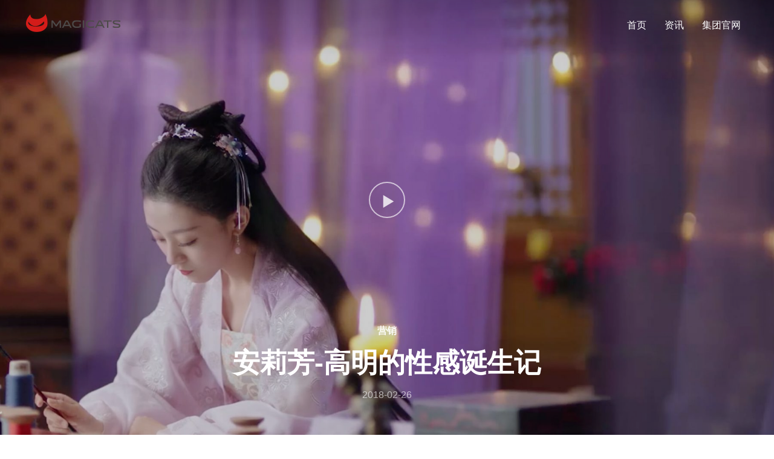

--- FILE ---
content_type: text/html; charset=UTF-8
request_url: https://www.v-magicat.com/project/drunk-and-exquisite/
body_size: 10168
content:
<!DOCTYPE html>
<html lang="zh-CN">
<head>
    <meta charset="UTF-8">
    <meta name="viewport" content="width=device-width, initial-scale=1.0">
    <link rel="pingback" href="https://www.v-magicat.com/xmlrpc.php">
<!--
	<script>
var _hmt = _hmt || [];
(function() {
  var hm = document.createElement("script");
  hm.src = "https://hm.baidu.com/hm.js?35ffa5743b038eda2ec6676c039077c4";
  var s = document.getElementsByTagName("script")[0]; 
  s.parentNode.insertBefore(hm, s);
})();
</script>-->
	
	
    <title>安莉芳-高明的性感诞生记 &#8211; 深圳灵猫影视传媒有限公司</title>
<meta name='robots' content='max-image-preview:large' />
<link rel="alternate" type="application/rss+xml" title="深圳灵猫影视传媒有限公司 &raquo; Feed" href="https://www.v-magicat.com/feed/" />
<link rel="alternate" type="application/rss+xml" title="深圳灵猫影视传媒有限公司 &raquo; 评论Feed" href="https://www.v-magicat.com/comments/feed/" />
		<script type="text/javascript">
			window._wpemojiSettings = {"baseUrl":"https:\/\/s.w.org\/images\/core\/emoji\/13.1.0\/72x72\/","ext":".png","svgUrl":"https:\/\/s.w.org\/images\/core\/emoji\/13.1.0\/svg\/","svgExt":".svg","source":{"concatemoji":"https:\/\/www.v-magicat.com\/wp-includes\/js\/wp-emoji-release.min.js?ver=5.8.12"}};
			!function(e,a,t){var n,r,o,i=a.createElement("canvas"),p=i.getContext&&i.getContext("2d");function s(e,t){var a=String.fromCharCode;p.clearRect(0,0,i.width,i.height),p.fillText(a.apply(this,e),0,0);e=i.toDataURL();return p.clearRect(0,0,i.width,i.height),p.fillText(a.apply(this,t),0,0),e===i.toDataURL()}function c(e){var t=a.createElement("script");t.src=e,t.defer=t.type="text/javascript",a.getElementsByTagName("head")[0].appendChild(t)}for(o=Array("flag","emoji"),t.supports={everything:!0,everythingExceptFlag:!0},r=0;r<o.length;r++)t.supports[o[r]]=function(e){if(!p||!p.fillText)return!1;switch(p.textBaseline="top",p.font="600 32px Arial",e){case"flag":return s([127987,65039,8205,9895,65039],[127987,65039,8203,9895,65039])?!1:!s([55356,56826,55356,56819],[55356,56826,8203,55356,56819])&&!s([55356,57332,56128,56423,56128,56418,56128,56421,56128,56430,56128,56423,56128,56447],[55356,57332,8203,56128,56423,8203,56128,56418,8203,56128,56421,8203,56128,56430,8203,56128,56423,8203,56128,56447]);case"emoji":return!s([10084,65039,8205,55357,56613],[10084,65039,8203,55357,56613])}return!1}(o[r]),t.supports.everything=t.supports.everything&&t.supports[o[r]],"flag"!==o[r]&&(t.supports.everythingExceptFlag=t.supports.everythingExceptFlag&&t.supports[o[r]]);t.supports.everythingExceptFlag=t.supports.everythingExceptFlag&&!t.supports.flag,t.DOMReady=!1,t.readyCallback=function(){t.DOMReady=!0},t.supports.everything||(n=function(){t.readyCallback()},a.addEventListener?(a.addEventListener("DOMContentLoaded",n,!1),e.addEventListener("load",n,!1)):(e.attachEvent("onload",n),a.attachEvent("onreadystatechange",function(){"complete"===a.readyState&&t.readyCallback()})),(n=t.source||{}).concatemoji?c(n.concatemoji):n.wpemoji&&n.twemoji&&(c(n.twemoji),c(n.wpemoji)))}(window,document,window._wpemojiSettings);
		</script>
		<style type="text/css">
img.wp-smiley,
img.emoji {
	display: inline !important;
	border: none !important;
	box-shadow: none !important;
	height: 1em !important;
	width: 1em !important;
	margin: 0 .07em !important;
	vertical-align: -0.1em !important;
	background: none !important;
	padding: 0 !important;
}
</style>
	<link rel='stylesheet' id='wp-block-library-css'  href='https://www.v-magicat.com/wp-includes/css/dist/block-library/style.min.css?ver=5.8.12' type='text/css' media='all' />
<link rel='stylesheet' id='wpz-shortcodes-css'  href='https://www.v-magicat.com/wp-content/themes/inspiro/functions/wpzoom/assets/css/shortcodes.css?ver=5.8.12' type='text/css' media='all' />
<link rel='stylesheet' id='zoom-font-awesome-css'  href='https://www.v-magicat.com/wp-content/themes/inspiro/functions/wpzoom/assets/css/font-awesome.min.css?ver=5.8.12' type='text/css' media='all' />
<link rel='stylesheet' id='inspiro-style-css'  href='https://www.v-magicat.com/wp-content/themes/inspiro/style.css?ver=6.0.0' type='text/css' media='all' />
<link rel='stylesheet' id='media-queries-css'  href='https://www.v-magicat.com/wp-content/themes/inspiro/css/media-queries.css?ver=6.0.0' type='text/css' media='all' />
<link rel='stylesheet' id='inspiro-style-color-default-css'  href='https://www.v-magicat.com/wp-content/themes/inspiro/styles/default.css?ver=6.0.0' type='text/css' media='all' />
<link rel='stylesheet' id='dashicons-css'  href='https://www.v-magicat.com/wp-includes/css/dashicons.min.css?ver=5.8.12' type='text/css' media='all' />
<link rel='stylesheet' id='magnificPopup-css'  href='https://www.v-magicat.com/wp-content/themes/inspiro/css/magnific-popup.css?ver=6.0.0' type='text/css' media='all' />
<link rel='stylesheet' id='formstone-background-css'  href='https://www.v-magicat.com/wp-content/themes/inspiro/css/background.css?ver=6.0.0' type='text/css' media='all' />
<link rel='stylesheet' id='wzslider-css'  href='https://www.v-magicat.com/wp-content/themes/inspiro/functions/wpzoom/assets/css/wzslider.css?ver=5.8.12' type='text/css' media='all' />
<link rel='stylesheet' id='wpzoom-theme-css'  href='https://www.v-magicat.com/wp-content/themes/inspiro/styles/default.css?ver=5.8.12' type='text/css' media='all' />
<link rel='stylesheet' id='wpzoom-custom-css'  href='https://www.v-magicat.com/wp-content/themes/inspiro/custom.css?ver=5.8.12' type='text/css' media='all' />
<script type='text/javascript' src='https://www.v-magicat.com/wp-includes/js/jquery/jquery.min.js?ver=3.6.0' id='jquery-core-js'></script>
<script type='text/javascript' src='https://www.v-magicat.com/wp-includes/js/jquery/jquery-migrate.min.js?ver=3.3.2' id='jquery-migrate-js'></script>
<link rel="https://api.w.org/" href="https://www.v-magicat.com/wp-json/" /><link rel="alternate" type="application/json" href="https://www.v-magicat.com/wp-json/wp/v2/portfolio_item/6087" /><link rel="EditURI" type="application/rsd+xml" title="RSD" href="https://www.v-magicat.com/xmlrpc.php?rsd" />
<link rel="wlwmanifest" type="application/wlwmanifest+xml" href="https://www.v-magicat.com/wp-includes/wlwmanifest.xml" /> 
<meta name="generator" content="WordPress 5.8.12" />
<link rel="canonical" href="https://www.v-magicat.com/project/drunk-and-exquisite/" />
<link rel='shortlink' href='https://www.v-magicat.com/?p=6087' />
<link rel="alternate" type="application/json+oembed" href="https://www.v-magicat.com/wp-json/oembed/1.0/embed?url=https%3A%2F%2Fwww.v-magicat.com%2Fproject%2Fdrunk-and-exquisite%2F" />
<link rel="alternate" type="text/xml+oembed" href="https://www.v-magicat.com/wp-json/oembed/1.0/embed?url=https%3A%2F%2Fwww.v-magicat.com%2Fproject%2Fdrunk-and-exquisite%2F&#038;format=xml" />
<!-- WPZOOM Theme / Framework -->
<meta name="generator" content="Inspiro 6.0.0" />
<meta name="generator" content="WPZOOM Framework 1.8.2" />

<!-- Begin Theme Custom CSS -->
<style type="text/css" id="inspiro-custom-css">
.sb-search{display:none;}#slider .slide-background-overlay{background:background: -moz-linear-gradient(top, rgba(255,255,255,0.3) 0%, rgba(0,0,0,0.5) 100%); /* FF3.6+ */
           background: -webkit-linear-gradient(top, rgba(255,255,255,0.3) 0%, rgba(0,0,0,0.5) 100%); /* Chrome10+,Safari5.1+ */
           background: -o-linear-gradient(top, rgba(255,255,255,0.3) 0%, rgba(0,0,0,0.5) 100%); /* Opera 11.10+ */
           background: -ms-linear-gradient(top, rgba(255,255,255,0.3) 0%, rgba(0,0,0,0.5) 100%); /* IE10+ */
           background: linear-gradient(to bottom, rgba(255,255,255,0.3) 0%, rgba(0,0,0,0.5) 100%); /* W3C */;;}a,.comment-author .fn, .comment-author .fn a, .zoom-twitter-widget a, .woocommerce-pagination .page-numbers, .paging-navigation .page-numbers, .page .post_author a, .single .post_author a, .comment-author a.comment-reply-link, .comment-author a.comment-edit-link{color:#000000;}a:hover, .zoom-twitter-widget a:hover, .woocommerce-pagination .page-numbers.current, .woocommerce-pagination .page-numbers:hover, .paging-navigation .page-numbers.current, .paging-navigation .page-numbers:hover, .entry-thumbnail-popover-content h3:hover, .comment-author .fn a:hover, .page .post_author a:hover, .single .post_author a:hover{color:#ffffff;}.button:hover, .button:focus, .btn:hover, .more-link:hover, .more_link:hover, .side-nav .search-form .search-submit:hover, .site-footer .search-form .search-submit:hover, .btn:focus, .more-link:focus, .more_link:focus, .side-nav .search-form .search-submit:focus, .site-footer .search-form .search-submit:focus, .infinite-scroll #infinite-handle span:hover, .portfolio-view_all-link .btn:hover, .entry-thumbnail-popover-content .btn:hover{border-color:#000000;color:#000000;}.navbar-nav ul{background:#ffffff;border-top-color:#ffffff;}.navbar-nav > li > ul:before{border-bottom-color:#ffffff;}.slides li .slide_button a:hover{background-color:#000000;border-color:#000000;}.entry-title a:hover, .fw-page-builder-content .feature-posts-list h3 a:hover, .widgetized-section .feature-posts-list h3 a:hover{color:#000000;}.entry-meta a:hover{color:#000000;}.recent-posts .entry-meta a:hover{border-color:#000000;}.more_link:hover, .more_link:active{color:#000000;border-color:#000000;}.single .entry-meta a:hover{color:#000000;}.single .has-post-cover .entry-header .entry-meta a:hover{color:#000000;}.entry-content a{color:#000000;}.portfolio-with-post-cover .portfolio-archive-taxonomies{background:#ffffff;}.navbar-brand-wpz h1 a{font-family:0;}.navbar-collapse a{font-family:0;}.slides li h3{font-family:0;}.slides li .excerpt{font-family:0;}.slides > li .slide_button a{font-family:0;}.widget .section-title{font-family:0;}.widget h3.title{font-family:0;}.entry-title{font-family:0;}.single h1.entry-title{font-family:0;}.single .has-post-cover .entry-header .entry-title{font-family:0;}.page h1.entry-title{font-family:0;}.page .has-post-cover .entry-header h1.entry-title{font-family:0;}.entry-thumbnail-popover-content h3{font-family:0;}
</style>
<!-- End Theme Custom CSS -->
<link rel="icon" href="https://www.v-magicat.com/wp-content/uploads/2020/01/favicon.ico" sizes="32x32" />
<link rel="icon" href="https://www.v-magicat.com/wp-content/uploads/2020/01/favicon.ico" sizes="192x192" />
<link rel="apple-touch-icon" href="https://www.v-magicat.com/wp-content/uploads/2020/01/favicon.ico" />
<meta name="msapplication-TileImage" content="https://www.v-magicat.com/wp-content/uploads/2020/01/favicon.ico" />
		<style type="text/css" id="wp-custom-css">
			/*
Welcome to Custom CSS!

To learn how this works, see http://wp.me/PEmnE-Bt
*/

p.copyright a { color: #4c4c4c; }

.entry-footer{display:none;}

.flex-nav-prev{display:none;}
.portfolio-header-cover{display:none;}

.menu-item:hover .menu-cn {
    display: none !important;
}
.menu-item:hover .menu-zh {
    display: block !important;
}
span.menu-zh {
    display: none;
}
.site-info{display:none;}
.slide-background-overlay{display:none;}

.current-menu-item span.menu-zh {
    display: block !important;
}
.current-menu-item span.menu-cn {
    display: none !important;
}

.icon-flag{
	float: left;
  margin: -3px 3px 0 0;
	width: 24px;
    height: 24px;
	background-image: url(https://www.v-magicat.com/wp-content/uploads/2020/02/localtion24.png);
}

#text-36{
	margin-right: 30px;
    border-right: 1px dotted #363636;
}

#text-37.share-box {
    padding: 5px 0 22px;
    max-width: 90%;
    margin-top: 25px;
}
.icon.cmm.sina.grey {
    background-position: 0 -41px;
}
.icon.cmm.sina, .icon.cmm.sina-link, .icon.cmm.sina.grey {
    width: 21px;
    height: 17px;
    background-position: -21px -41px;
}

          .icon-sina {
    float: left;
    margin: 3px 3px 0 0;
    width: 20px;
    height: 16px;
    background-image: url(https://www.v-magicat.com/wp-content/uploads/2020/02/sinaicon.png);
}

.icon-wechat {
    float: left;
    margin: 3px 3px 0 0;
    width: 20px;
    height: 16px;
    background-image: url(https://www.v-magicat.com/wp-content/uploads/2020/02/wecha.png);
}

.clients{
	padding: 40px 100px;
	text-align: center;
}


.clientsl{
	width: 12%;
	display: inline-block;
	padding: 0 40px;
}
.clientsl h3{font-size:14px;}



@media screen and (max-width: 768px){
	.clients{
	padding: 40px 20px;
	text-align: center;
}
	
	.clientsl{
	display: contents;
}
}
@media screen and (max-width: 1200px){
	.clientsl{width: 18%;}
}


@media screen and (min-width:1200px){
    .clientsl{width: 12%;padding: 0 20px;}
}

.cloimg{filter: gray; 
      -webkit-filter: grayscale(1); 
      -webkit-transition: all .8s ease-in-out;  }

.cloimg:hover{filter: none;
      -webkit-filter: grayscale(0);
      -webkit-transform: scale(1.01);}


.icon-qvideo {
    float: left;
    margin: 3px 3px 0 0;
    width: 20px;
    height: 16px;
    background-image: url(https://www.v-magicat.com/wp-content/uploads/2020/02/qvideo.png);
}

#jp-relatedposts {
	margin-right: auto;
	margin-left: auto;
}
.portfolio-taxonomies .current-cat a span {
    display: block !important;
}

.portfolio-taxonomies li.current-cat a p {
    display: none !important;
}

.recent-posts.blog_3_col .entry-title {
    font-size: 24px;
    font-weight: 600;
    text-align: left;
    margin-top: 0;
    text-transform: none;
    font-family: "Libre Franklin";
}


.recent-posts.blog_3_col .entry-title:after {
    display: none;
}


.recent-posts.blog_3_col .entry-content {
    max-width: 950px;
    margin: 0;
    padding: 0;
}

h4.foter {
		color: #ffffff;
    text-align: center;
    font-size: 26px;
    letter-spacing: 6px;
}

h5.foter{
	color: #ffffff;
	font-size: 18px;
  text-align: center;
	line-height:1.6;
	font-weight: 600;
}

h6.foter{
	color: #cccccc;
	font-size: 18px;
  text-align: center;
	line-height:1.6;
	font-weight: 400;
	letter-spacing: 2px;
}

.clo3th{
	display: block;
	width: 33.333%;
	height:auto;
	float: left;
	margin-top:30px;
	text-align:center;
}
@media screen and (max-width: 640px) {
	.clo3th{width: 100%;}
	h4.foter {font-size: 20px;}
	h5.foter {font-size: 17px;}
	h6.foter {font-size: 14px;letter-spacing: 1px;}
}
		</style>
		</head>
<body class="portfolio_item-template-default single single-portfolio_item postid-6087 wp-custom-logo">


<nav id="side-nav" class="side-nav" tabindex="-1">
    <div class="side-nav__scrollable-container">
        <div class="side-nav__wrap">

            <div class="side-nav__close-button">
                <button type="button" class="navbar-toggle">
                    <span class="sr-only">Toggle navigation</span>
                    <span class="icon-bar"></span>
                    <span class="icon-bar"></span>
                    <span class="icon-bar"></span>
                </button>
            </div>

            <ul class="nav navbar-nav"><li id="menu-item-6022" class="menu-item menu-item-type-post_type menu-item-object-page menu-item-home menu-item-6022"><a href="https://www.v-magicat.com/">首页</a></li>
<li id="menu-item-5221" class="menu-item menu-item-type-post_type menu-item-object-page menu-item-5221"><a href="https://www.v-magicat.com/press/">资讯</a></li>
<li id="menu-item-6920" class="menu-item menu-item-type-custom menu-item-object-custom menu-item-6920"><a href="http://www.magicats.cn/">集团官网</a></li>
</ul>
                    </div>
    </div>
</nav>
<div class="side-nav-overlay"></div>


<div class="site">

    <header class="site-header">
        <nav class="navbar page-with-cover " role="navigation">
            <div class="inner-wrap wpz_layout_narrow">
                 <div class="navbar-header">
                     <!-- navbar-brand BEGIN -->
                     <div class="navbar-brand-wpz">

                        <a href="https://www.v-magicat.com/" class="custom-logo-link" rel="home" itemprop="url"><img width="160" height="40" src="https://www.v-magicat.com/wp-content/uploads/2021/08/logo_new.png" class="custom-logo" alt="深圳灵猫影视传媒有限公司" loading="lazy" itemprop="logo" srcset="https://www.v-magicat.com/wp-content/uploads/2021/08/logo_new.png 160w, https://www.v-magicat.com/wp-content/uploads/2021/08/logo_new-150x38.png 150w" sizes="(max-width: 160px) 100vw, 160px" /></a>
                     </div>
                     <!-- navbar-brand END -->
                </div>

                
                    <button type="button" class="navbar-toggle">
                        <span class="sr-only">Toggle sidebar &amp; navigation</span>
                        <span class="icon-bar"></span>
                        <span class="icon-bar"></span>
                        <span class="icon-bar"></span>
                    </button>

                    <div id="sb-search" class="sb-search">
                        <form method="get" id="searchform" action="https://www.v-magicat.com/">
    <input type="search" class="sb-search-input" placeholder="Type your keywords and hit Enter..."  name="s" id="s" autocomplete="off" />
    <input type="submit" id="searchsubmit" class="sb-search-submit" value="Search" />
    <span class="sb-icon-search"></span>
</form>                    </div>

                    <div class="header_social">
                                            </div>

                    <div class="navbar-collapse collapse">

                        <ul id="menu-main-1" class="nav navbar-nav dropdown sf-menu"><li class="menu-item menu-item-type-post_type menu-item-object-page menu-item-home menu-item-6022"><a href="https://www.v-magicat.com/">首页</a></li>
<li class="menu-item menu-item-type-post_type menu-item-object-page menu-item-5221"><a href="https://www.v-magicat.com/press/">资讯</a></li>
<li class="menu-item menu-item-type-custom menu-item-object-custom menu-item-6920"><a href="http://www.magicats.cn/">集团官网</a></li>
</ul>
                    </div><!-- .navbar-collapse -->

                
            </div>
        </nav><!-- .navbar -->
    </header><!-- .site-header -->



<main id="main" class="site-main container-fluid" role="main">

    
        <article id="post-6087" class="has-post-cover  full-noslider post-6087 portfolio_item type-portfolio_item status-publish has-post-thumbnail hentry portfolio-marketing">
            <div class="entry-cover cover-fullheight">
                
                
                    <div class="entry-cover-image" style="background-image: url('https://www.v-magicat.com/wp-content/uploads/2020/02/marketing1-1800x1011.jpg');"></div>

                
                <header class="entry-header">

                    
                                                    <div id="zoom-popup-6087" class="animated slow mfp-hide"
                                 data-src="https://files.v-magicat.com/spread1.mp4">

                                <div class="mfp-iframe-scaler">

                                    <div style="width: 640px;" class="wp-video"><!--[if lt IE 9]><script>document.createElement('video');</script><![endif]-->
<video class="wp-video-shortcode" id="video-6087-1" width="640" height="360" preload="none" controls="controls"><source type="video/mp4" src="https://files.v-magicat.com/spread1.mp4?_=1" /><a href="https://files.v-magicat.com/spread1.mp4">https://files.v-magicat.com/spread1.mp4</a></video></div>
                                </div>
                            </div>
                            <a href="#zoom-popup-6087" class="mfp-inline slow pulse animated portfolio-popup-video"></a>

                        
                    
                    <div class="entry-info">

                        <div class="entry-meta">

                            
                                                                                                            <a href="https://www.v-magicat.com/portfolio/marketing/">营销</a>
                                                                    
                            
                        </div>


                        <h1 class="entry-title">安莉芳-高明的性感诞生记</h1>
                        <div class="entry-meta">
                            <p class="entry-date"><time class="entry-date" datetime="2018-02-26T14:48:00+08:00">2018-02-26</time></p>                        </div>
                    </div>
                </header><!-- .entry-header -->
            </div><!-- .entry-cover -->

            <div class="entry-content">

                
            </div><!-- .entry-content -->


            <footer class="entry-footer">

                
                    <div class="share">

                        <h4 class="section-title">Share</h4>

                        <a href="https://twitter.com/intent/tweet?url=https%3A%2F%2Fwww.v-magicat.com%2Fproject%2Fdrunk-and-exquisite%2F&text=%E5%AE%89%E8%8E%89%E8%8A%B3-%E9%AB%98%E6%98%8E%E7%9A%84%E6%80%A7%E6%84%9F%E8%AF%9E%E7%94%9F%E8%AE%B0" target="_blank" title="Tweet this on Twitter" class="twitter">Share on Twitter</a>

                        <a href="https://facebook.com/sharer.php?u=https%3A%2F%2Fwww.v-magicat.com%2Fproject%2Fdrunk-and-exquisite%2F&t=%E5%AE%89%E8%8E%89%E8%8A%B3-%E9%AB%98%E6%98%8E%E7%9A%84%E6%80%A7%E6%84%9F%E8%AF%9E%E7%94%9F%E8%AE%B0" target="_blank" title="Share this on Facebook" class="facebook">Share on Facebook</a>

                        <a href="https://plus.google.com/share?url=https%3A%2F%2Fwww.v-magicat.com%2Fproject%2Fdrunk-and-exquisite%2F" target="_blank" title="Post this to Google+" class="gplus">Share on Google+</a>

                    </div>

                
                
                    <div class="post_author">

                        
                        <span>Written by</span>

                        <a href="https://www.v-magicat.com/author/xiong/" title="文章作者 xiong" rel="author">xiong</a>
                    </div>

                

                            </footer><!-- .entry-footer -->
        </article><!-- #post-## -->

        
            <div id="comments">


		<p class="nocomments">Comments are closed.</p>
	


</div><!-- #comments -->
        
    

        
            
                    <div class="previous-post-cover">

                        <a href="https://www.v-magicat.com/project/white-tea/" title="极白白茶">

                            <div class="previous-info">

                                
                                    <div class="previous-cover" style="background-image: url('https://www.v-magicat.com/wp-content/uploads/2020/02/promotional2-1800x1011.jpg')"></div><!-- .previous-cover -->

                                
                                <div class="previous-content">

                                    <h4>Previous</h4>

                                    <h3><span>极白白茶</span></h3>

                                </div>

                            </div>

                        </a>

                    </div><!-- /.nextprev -->

            

        
</main><!-- #main -->



    
    <footer id="colophon" class="site-footer" role="contentinfo">

        <div class="inner-wrap">

            
                <div class="footer-widgets widgets widget-columns-4">
                    
                        <div class="column">
                            <div class="widget widget_text" id="text-38">			<div class="textwidget"><h1 style="font-size:18px;color:#999;"><span class="icon-flag"></span>深圳总部-SHENZHEN</h1>
<p style="font-size: 12px; color: #999;">地址：深圳市南山区大学城世外桃<br />
源创意园E栋<br />
联系人：熊先生<br />
电话：155-0201-0878<br />
邮箱：<a style="color: #fff;" href="mailto:xino@magicats.cn">xino@magicats.cn</a></p>
</div>
		<div class="clear"></div></div>                        </div><!-- .column -->

                    
                        <div class="column">
                            <div class="widget widget_text" id="text-35">			<div class="textwidget"><h1 style="font-size: 18px; color: #999;"><span class="icon-flag"></span>武汉分部-WUHAN</h1>
<p style="font-size: 12px; color: #999;">地址：武汉市硚口区汉江大道<br />
D+M工业小镇四楼<br />
联系人：曾先生<br />
电话：188-2385-4230<br />
邮箱：<a style="color: #fff;" href="mailto:zeyu@magicats.cn">zeyu@magicats.cn</a></p>
</div>
		<div class="clear"></div></div>                        </div><!-- .column -->

                    
                        <div class="column">
                            <div class="widget widget_text" id="text-36">			<div class="textwidget"><h1 style="font-size: 18px; color: #999;"><a style="color: #fff;" href="http://www.magicats.cn" target="view_window" rel="noopener">灵猫设计集团</a></h1>
<p style="font-size: 12px;">友情链接</p>
<p style="font-size: 12px; color: #999;">
<a style="color: #fff;" href="http://www.v-magicat.com" target="view_window" rel="noopener">灵猫影视传媒</a><br />
<a style="color: #fff;" href="http://www.szmrbrand.com" target="view_window" rel="noopener">灵猫品牌创意</a><br />
<a style="color: #fff;" href="http://www.fj2014.com" target="view_window" rel="noopener">灵猫体验科技</a><br />
<a style="color: #fff;" href="http://www.yinheid.com" target="view_window" rel="noopener">灵猫工业设计</a></p>
</div>
		<div class="clear"></div></div>                        </div><!-- .column -->

                    
                        <div class="column">
                            <div class="widget widget_text" id="text-37">			<div class="textwidget"><h1 style="font-size: 18px; color: #999;">关注我们在：</h1>
<div class="share-box" style="margin-top: 10px;"><a style="float: left; color: #999; font-size: 12px; width: 30%;" href="#" target="_blank" rel="noopener"><i class="icon-sina"></i>新浪微博</a><a style="float: left; color: #999; font-size: 12px; width: 30%;" href="#" target="_blank" rel="noopener"><i class="icon-qvideo"></i>腾讯视频</a><a style="float: left; color: #999; font-size: 12px; width: 30%;"><i class="icon-wechat"></i>微信关注</a><br />
<img loading="lazy" style="float: right; margin-right: 30px;" src="https://www.v-magicat.com/wp-content/uploads/2020/02/qrcode.jpg" width="80px" height="auto" /></div>
<div style="float: left;">
<p class="copyright" style="font-size: 12px; margin-top: 10px; color: #4c4c4c;">©MAGICAT 2020 <a href="http://www.beian.miit.gov.cn/" target="view_window" rel="noopener">粤ICP备19119781号-1</a></p>
</div>
</div>
		<div class="clear"></div></div>                        </div><!-- .column -->

                    
                    <div class="clear"></div>

                    <div class="site-footer-separator"></div>

                </div><!-- .footer-widgets -->


            

            <div class="site-info">
                <p class="copyright"></p>

                <p class="designed-by">
                    Designed by <a href="https://www.wpzoom.com/" target="_blank" rel="designer">WPZOOM</a>                </p>
            </div><!-- .site-info -->

        </div>

    </footer><!-- #colophon -->

</div><!-- .site -->


<script type="text/javascript">

var wpz_isHome = false;

</script>

<script>(function($){$(document).ready(function(){});})(jQuery);</script><link rel='stylesheet' id='mediaelement-css'  href='https://www.v-magicat.com/wp-includes/js/mediaelement/mediaelementplayer-legacy.min.css?ver=4.2.16' type='text/css' media='all' />
<link rel='stylesheet' id='wp-mediaelement-css'  href='https://www.v-magicat.com/wp-includes/js/mediaelement/wp-mediaelement.min.css?ver=5.8.12' type='text/css' media='all' />
<script type='text/javascript' src='https://www.v-magicat.com/wp-includes/js/comment-reply.min.js?ver=5.8.12' id='comment-reply-js'></script>
<script type='text/javascript' src='https://www.v-magicat.com/wp-content/themes/inspiro/js/flexslider.min.js?ver=6.0.0' id='flexslider-js'></script>
<script type='text/javascript' src='https://www.v-magicat.com/wp-content/themes/inspiro/js/fitvids.min.js?ver=6.0.0' id='fitvids-js'></script>
<script type='text/javascript' src='https://www.v-magicat.com/wp-content/themes/inspiro/js/imagesLoaded.min.js?ver=6.0.0' id='imagesLoaded-js'></script>
<script type='text/javascript' src='https://www.v-magicat.com/wp-content/themes/inspiro/js/flickity.pkgd.min.js?ver=6.0.0' id='flickity-js'></script>
<script type='text/javascript' src='https://www.v-magicat.com/wp-content/themes/inspiro/js/jquery.magnific-popup.min.js?ver=6.0.0' id='magnificPopup-js'></script>
<script type='text/javascript' src='https://www.v-magicat.com/wp-includes/js/imagesloaded.min.js?ver=4.1.4' id='imagesloaded-js'></script>
<script type='text/javascript' src='https://www.v-magicat.com/wp-includes/js/masonry.min.js?ver=4.2.2' id='masonry-js'></script>
<script type='text/javascript' src='https://www.v-magicat.com/wp-content/themes/inspiro/js/superfish.min.js?ver=6.0.0' id='superfish-js'></script>
<script type='text/javascript' src='https://www.v-magicat.com/wp-content/themes/inspiro/js/headroom.min.js?ver=6.0.0' id='headroom-js'></script>
<script type='text/javascript' src='https://www.v-magicat.com/wp-content/themes/inspiro/js/search_button.js?ver=6.0.0' id='search_button-js'></script>
<script type='text/javascript' src='https://www.v-magicat.com/wp-content/themes/inspiro/js/jquery.parallax.js?ver=6.0.0' id='jquery.parallax-js'></script>
<script type='text/javascript' src='https://www.v-magicat.com/wp-includes/js/underscore.min.js?ver=1.13.1' id='underscore-js'></script>
<script type='text/javascript' id='wp-util-js-extra'>
/* <![CDATA[ */
var _wpUtilSettings = {"ajax":{"url":"\/wp-admin\/admin-ajax.php"}};
/* ]]> */
</script>
<script type='text/javascript' src='https://www.v-magicat.com/wp-includes/js/wp-util.min.js?ver=5.8.12' id='wp-util-js'></script>
<script type='text/javascript' src='https://www.v-magicat.com/wp-content/themes/inspiro/js/isotope.pkgd.min.js?ver=6.0.0' id='isotope-js'></script>
<script type='text/javascript' id='inspiro-script-js-extra'>
/* <![CDATA[ */
var zoomOptions = {"color-palettes":"default","custom_logo_retina_ready":"0","blogname":"\u6df1\u5733\u7075\u732b\u5f71\u89c6\u4f20\u5a92\u6709\u9650\u516c\u53f8","blogdescription":"\u5f71\u50cf\u89c6\u9891\u8bbe\u8ba1\u4e13\u5bb6","custom_logo":"6917","header-layout-type":"wpz_layout_narrow","navbar-hide-search":"","featured_posts_show":"1","slideshow_auto":"1","slideshow_speed":"9000","slideshow_title":"1","slideshow_excerpt":"1","slideshow_arrows":"1","slideshow_scroll":"1","slideshow_overlay":"1","slideshow_overlay-color":"[{\"start_color\":\"#ffffff\",\"end_color\":\"#000\",\"direction\":\"vertical\",\"start_opacity\":\"0.3\",\"end_opacity\":\"0.5\",\"start_location\":\"0\",\"end_location\":\"100\"}]","slideshow_effect":"slide","featured_posts_posts":"5","color-accent":"","color-background":"#ffffff","color-body-text":"#444444","color-logo":"#ffffff","color-logo-hover":"#ffffff","color-link":"#000000","color-link-hover":"#ffffff","button-background":"","button-background-hover":"rgba(11, 180, 170, 0.05)","button-border":"#444","button-border-hover":"#000000","button-color":"#444","button-color-hover":"#000000","color-menu-background":"#111111","color-menu-link":"#ffffff","color-menu-link-hover":"#ffffff","color-menu-link-current":"#ffffff","color-menu-dropdown":"#ffffff","color-menu-dropdown-arrow":"#ffffff","color-slider-title":"#ffffff","color-slider-description":"#ffffff","color-slider-arrows":"#ffffff","color-slider-button-text":"#ffffff","color-slider-button-text-hover":"#ffffff","color-slider-button-background":"","color-slider-button-background-hover":"#000000","color-slider-button-border":"#ffffff","color-slider-button-border-hover":"#000000","color-post-title":"#222222","color-post-title-hover":"#000000","color-post-meta":"#999999","color-post-meta-link":"#222222","color-post-meta-link-hover":"#000000","color-post-button-color":"#444444","color-post-button-color-hover":"#000000","color-post-button-background":"","color-post-button-background-hover":"rgba(11, 180, 170, 0.05)","color-post-button-border":"#444444","color-post-button-border-color":"#000000","color-single-title":"#222222","color-single-title-image":"#ffffff","color-single-meta":"#494949","color-single-meta-link":"#222222","color-single-meta-link-hover":"#000000","color-single-meta-image":"#ffffff","color-single-meta-link-image":"#ffffff","color-single-meta-link-hover-image":"#000000","color-single-content":"#444444","color-single-link":"#000000","color-portfolio-top-categories":"#ffffff","color-portfolio-posts-area":"#ffffff","color-widget-title-homepage":"#222222","color-widget-title-others":"#ffffff","footer-background-color":"#1a1a1a","footer-background-color-separator":"#232323","footer-text-color":"#a0a0a0","body-font-family":"Libre Franklin","body-font-size":"16","body-font-weight":"normal","body-font-subset":"latin","body-font-style":"normal","title-font-family":"0","title-font-size":"26","title-font-weight":"bold","title-font-subset":"latin","title-text-transform":"uppercase","title-font-style":"normal","mainmenu-font-family":"0","mainmenu-font-size":"16","mainmenu-font-weight":"normal","mainmenu-font-subset":"latin","mainmenu-text-transform":"none","mainmenu-font-style":"normal","slider-title-font-family":"0","slider-title-font-size":"72","slider-title-font-weight":"200","slider-title-font-subset":"latin","slider-title-text-transform":"none","slider-title-font-style":"normal","slider-text-font-family":"0","slider-text-font-size":"20","slider-text-font-weight":"normal","slider-text-font-subset":"latin","slider-text-text-transform":"none","slider-text-font-style":"normal","slider-button-font-family":"0","slider-button-font-size":"18","slider-button-font-weight":"bold","slider-button-font-subset":"latin","slider-button-text-transform":"uppercase","slider-button-font-style":"normal","home-widget-full-font-family":"0","home-widget-full-font-size":"26","home-widget-full-font-weight":"bold","home-widget-full-font-subset":"latin","home-widget-full-text-transform":"uppercase","home-widget-full-font-style":"normal","widget-title-font-family":"0","widget-title-font-size":"20","widget-title-font-weight":"bold","widget-title-font-subset":"latin","widget-title-text-transform":"uppercase","widget-title-font-style":"normal","blog-title-font-family":"0","blog-title-font-size":"42","blog-title-font-weight":"bold","blog-title-font-subset":"latin","blog-title-text-transform":"none","blog-title-font-style":"normal","post-title-font-family":"0","post-title-font-size":"42","post-title-font-weight":"bold","post-title-font-subset":"latin","post-title-text-transform":"none","post-title-font-style":"normal","post-title-image-font-family":"0","post-title-image-font-size":"45","post-title-image-font-weight":"bold","post-title-image-font-subset":"latin","post-title-image-text-transform":"none","post-title-image-font-style":"normal","page-title-font-family":"0","page-title-font-size":"26","page-title-font-weight":"bold","page-title-font-subset":"latin","page-title-text-transform":"none","page-title-font-style":"uppercase","page-title-image-font-family":"0","page-title-image-font-size":"45","page-title-image-font-weight":"bold","page-title-image-font-subset":"latin","page-title-image-text-transform":"none","page-title-image-font-style":"normal","portfolio-title-font-family":"0","portfolio-title-font-size":"26","portfolio-title-font-weight":"bold","portfolio-title-font-subset":"latin","portfolio-title-text-transform":"none","portfolio-title-font-style":"normal","footer-widget-areas":"4","blogcopyright":""};
/* ]]> */
</script>
<script type='text/javascript' src='https://www.v-magicat.com/wp-content/themes/inspiro/js/functions.js?ver=6.0.0' id='inspiro-script-js'></script>
<script type='text/javascript' src='https://www.v-magicat.com/wp-content/themes/inspiro/functions/wpzoom/assets/js/galleria.js' id='galleria-js'></script>
<script type='text/javascript' src='https://www.v-magicat.com/wp-content/themes/inspiro/functions/wpzoom/assets/js/wzslider.js' id='wzslider-js'></script>
<script type='text/javascript' src='https://www.v-magicat.com/wp-content/themes/inspiro/js/formstone/core.js?ver=6.0.0' id='formstone-core-js'></script>
<script type='text/javascript' src='https://www.v-magicat.com/wp-content/themes/inspiro/js/formstone/transition.js?ver=6.0.0' id='formstone-transition-js'></script>
<script type='text/javascript' src='https://www.v-magicat.com/wp-content/themes/inspiro/js/formstone/background.js?ver=6.0.0' id='formstone-background-js'></script>
<script type='text/javascript' src='https://www.v-magicat.com/wp-includes/js/wp-embed.min.js?ver=5.8.12' id='wp-embed-js'></script>
<script type='text/javascript' id='mediaelement-core-js-before'>
var mejsL10n = {"language":"zh","strings":{"mejs.download-file":"\u4e0b\u8f7d\u6587\u4ef6","mejs.install-flash":"\u60a8\u6b63\u5728\u4f7f\u7528\u7684\u6d4f\u89c8\u5668\u672a\u5b89\u88c5\u6216\u542f\u7528Flash\u64ad\u653e\u5668\uff0c\u8bf7\u542f\u7528\u60a8\u7684Flash\u64ad\u653e\u5668\u63d2\u4ef6\uff0c\u6216\u4ece https:\/\/get.adobe.com\/flashplayer\/ \u4e0b\u8f7d\u6700\u65b0\u7248\u3002","mejs.fullscreen":"\u5168\u5c4f","mejs.play":"\u64ad\u653e","mejs.pause":"\u6682\u505c","mejs.time-slider":"\u65f6\u95f4\u8f74","mejs.time-help-text":"\u4f7f\u7528\u5de6\/\u53f3\u7bad\u5934\u952e\u6765\u524d\u8fdb\u4e00\u79d2\uff0c\u4e0a\/\u4e0b\u7bad\u5934\u952e\u6765\u524d\u8fdb\u5341\u79d2\u3002","mejs.live-broadcast":"\u73b0\u573a\u76f4\u64ad","mejs.volume-help-text":"\u4f7f\u7528\u4e0a\/\u4e0b\u7bad\u5934\u952e\u6765\u589e\u9ad8\u6216\u964d\u4f4e\u97f3\u91cf\u3002","mejs.unmute":"\u53d6\u6d88\u9759\u97f3","mejs.mute":"\u9759\u97f3","mejs.volume-slider":"\u97f3\u91cf","mejs.video-player":"\u89c6\u9891\u64ad\u653e\u5668","mejs.audio-player":"\u97f3\u9891\u64ad\u653e\u5668","mejs.captions-subtitles":"\u8bf4\u660e\u6587\u5b57\u6216\u5b57\u5e55","mejs.captions-chapters":"\u7ae0\u8282","mejs.none":"\u65e0","mejs.afrikaans":"\u5357\u975e\u8377\u5170\u8bed","mejs.albanian":"\u963f\u5c14\u5df4\u5c3c\u4e9a\u8bed","mejs.arabic":"\u963f\u62c9\u4f2f\u8bed","mejs.belarusian":"\u767d\u4fc4\u7f57\u65af\u8bed","mejs.bulgarian":"\u4fdd\u52a0\u5229\u4e9a\u8bed","mejs.catalan":"\u52a0\u6cf0\u7f57\u5c3c\u4e9a\u8bed","mejs.chinese":"\u4e2d\u6587","mejs.chinese-simplified":"\u4e2d\u6587\uff08\u7b80\u4f53\uff09","mejs.chinese-traditional":"\u4e2d\u6587(\uff08\u7e41\u4f53\uff09","mejs.croatian":"\u514b\u7f57\u5730\u4e9a\u8bed","mejs.czech":"\u6377\u514b\u8bed","mejs.danish":"\u4e39\u9ea6\u8bed","mejs.dutch":"\u8377\u5170\u8bed","mejs.english":"\u82f1\u8bed","mejs.estonian":"\u7231\u6c99\u5c3c\u4e9a\u8bed","mejs.filipino":"\u83f2\u5f8b\u5bbe\u8bed","mejs.finnish":"\u82ac\u5170\u8bed","mejs.french":"\u6cd5\u8bed","mejs.galician":"\u52a0\u5229\u897f\u4e9a\u8bed","mejs.german":"\u5fb7\u8bed","mejs.greek":"\u5e0c\u814a\u8bed","mejs.haitian-creole":"\u6d77\u5730\u514b\u91cc\u5965\u5c14\u8bed","mejs.hebrew":"\u5e0c\u4f2f\u6765\u8bed","mejs.hindi":"\u5370\u5730\u8bed","mejs.hungarian":"\u5308\u7259\u5229\u8bed","mejs.icelandic":"\u51b0\u5c9b\u8bed","mejs.indonesian":"\u5370\u5ea6\u5c3c\u897f\u4e9a\u8bed","mejs.irish":"\u7231\u5c14\u5170\u8bed","mejs.italian":"\u610f\u5927\u5229\u8bed","mejs.japanese":"\u65e5\u8bed","mejs.korean":"\u97e9\u8bed","mejs.latvian":"\u62c9\u8131\u7ef4\u4e9a\u8bed","mejs.lithuanian":"\u7acb\u9676\u5b9b\u8bed","mejs.macedonian":"\u9a6c\u5176\u987f\u8bed","mejs.malay":"\u9a6c\u6765\u8bed","mejs.maltese":"\u9a6c\u8033\u4ed6\u8bed","mejs.norwegian":"\u632a\u5a01\u8bed","mejs.persian":"\u6ce2\u65af\u8bed","mejs.polish":"\u6ce2\u5170\u8bed","mejs.portuguese":"\u8461\u8404\u7259\u8bed","mejs.romanian":"\u7f57\u9a6c\u5c3c\u4e9a\u8bed","mejs.russian":"\u4fc4\u8bed","mejs.serbian":"\u585e\u5c14\u7ef4\u4e9a\u8bed","mejs.slovak":"\u65af\u6d1b\u4f10\u514b\u8bed","mejs.slovenian":"\u65af\u6d1b\u6587\u5c3c\u4e9a\u8bed","mejs.spanish":"\u897f\u73ed\u7259\u8bed","mejs.swahili":"\u65af\u74e6\u5e0c\u91cc\u8bed","mejs.swedish":"\u745e\u5178\u8bed","mejs.tagalog":"\u4ed6\u52a0\u7984\u8bed","mejs.thai":"\u6cf0\u8bed","mejs.turkish":"\u571f\u8033\u5176\u8bed","mejs.ukrainian":"\u4e4c\u514b\u5170\u8bed","mejs.vietnamese":"\u8d8a\u5357\u8bed","mejs.welsh":"\u5a01\u5c14\u58eb\u8bed","mejs.yiddish":"\u610f\u7b2c\u7eea\u8bed"}};
</script>
<script type='text/javascript' src='https://www.v-magicat.com/wp-includes/js/mediaelement/mediaelement-and-player.min.js?ver=4.2.16' id='mediaelement-core-js'></script>
<script type='text/javascript' src='https://www.v-magicat.com/wp-includes/js/mediaelement/mediaelement-migrate.min.js?ver=5.8.12' id='mediaelement-migrate-js'></script>
<script type='text/javascript' id='mediaelement-js-extra'>
/* <![CDATA[ */
var _wpmejsSettings = {"pluginPath":"\/wp-includes\/js\/mediaelement\/","classPrefix":"mejs-","stretching":"responsive"};
/* ]]> */
</script>
<script type='text/javascript' src='https://www.v-magicat.com/wp-includes/js/mediaelement/wp-mediaelement.min.js?ver=5.8.12' id='wp-mediaelement-js'></script>
<script type='text/javascript' src='https://www.v-magicat.com/wp-includes/js/mediaelement/renderers/vimeo.min.js?ver=4.2.16' id='mediaelement-vimeo-js'></script>

</body>
</html>